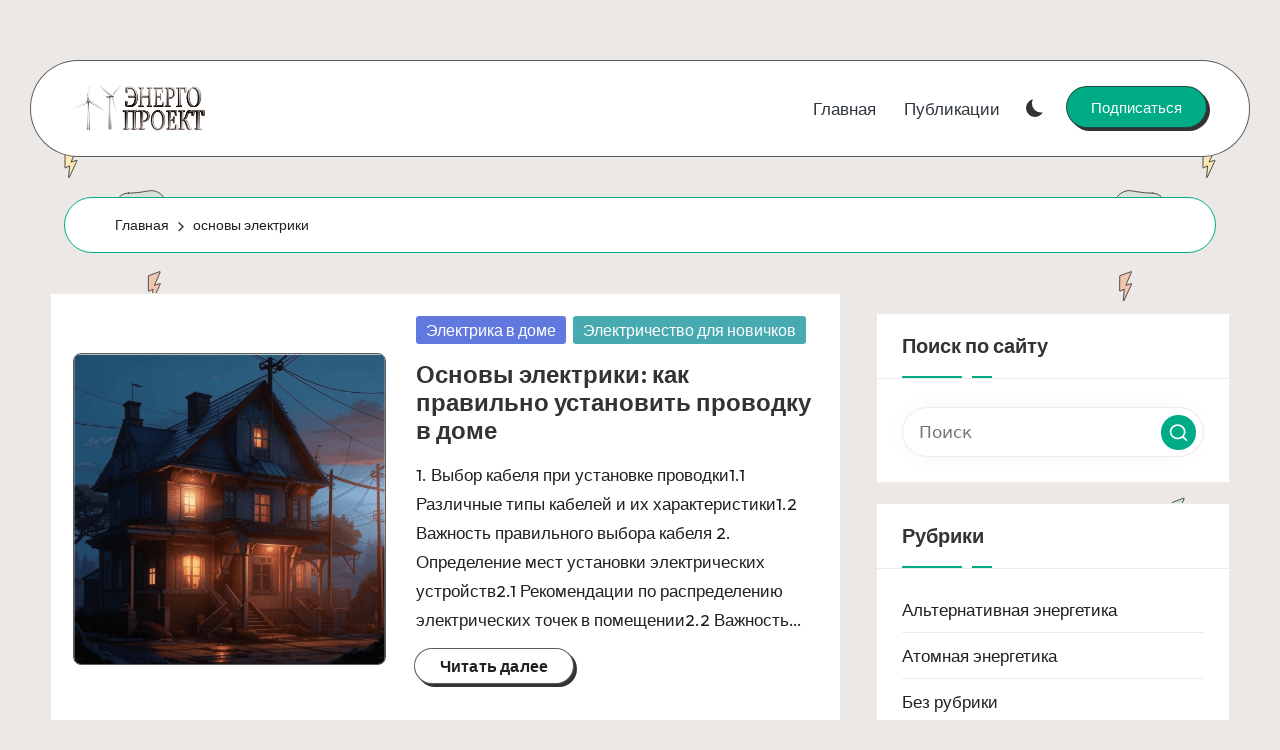

--- FILE ---
content_type: text/html; charset=UTF-8
request_url: https://en-proekt.ru/tag/osnovy-jelektriki/
body_size: 11955
content:
<!DOCTYPE html>
<html lang="ru-RU" itemscope itemtype="http://schema.org/Article" >
<head>
<meta charset="UTF-8">
<link rel="profile" href="http://gmpg.org/xfn/11">
<title>основы электрики &#8212; Энергопроект</title>
<meta name='robots' content='max-image-preview:large' />
<style>img:is([sizes="auto" i], [sizes^="auto," i]) { contain-intrinsic-size: 3000px 1500px }</style>
<meta name="viewport" content="width=device-width, initial-scale=1"><link rel='dns-prefetch' href='//fonts.googleapis.com' />
<link rel="alternate" type="application/rss+xml" title="Энергопроект &raquo; Лента" href="https://en-proekt.ru/feed/" />
<link rel="alternate" type="application/rss+xml" title="Энергопроект &raquo; Лента комментариев" href="https://en-proekt.ru/comments/feed/" />
<link rel="alternate" type="application/rss+xml" title="Энергопроект &raquo; Лента метки основы электрики" href="https://en-proekt.ru/tag/osnovy-jelektriki/feed/" />
<link rel='stylesheet' id='wp-block-library-css' href='//en-proekt.ru/wp-content/cache/wpfc-minified/o5ghyes/br8qz.css' media='all' />
<style id='wp-block-library-theme-inline-css'>
.wp-block-audio :where(figcaption){color:#555;font-size:13px;text-align:center}.is-dark-theme .wp-block-audio :where(figcaption){color:#ffffffa6}.wp-block-audio{margin:0 0 1em}.wp-block-code{border:1px solid #ccc;border-radius:4px;font-family:Menlo,Consolas,monaco,monospace;padding:.8em 1em}.wp-block-embed :where(figcaption){color:#555;font-size:13px;text-align:center}.is-dark-theme .wp-block-embed :where(figcaption){color:#ffffffa6}.wp-block-embed{margin:0 0 1em}.blocks-gallery-caption{color:#555;font-size:13px;text-align:center}.is-dark-theme .blocks-gallery-caption{color:#ffffffa6}:root :where(.wp-block-image figcaption){color:#555;font-size:13px;text-align:center}.is-dark-theme :root :where(.wp-block-image figcaption){color:#ffffffa6}.wp-block-image{margin:0 0 1em}.wp-block-pullquote{border-bottom:4px solid;border-top:4px solid;color:currentColor;margin-bottom:1.75em}.wp-block-pullquote cite,.wp-block-pullquote footer,.wp-block-pullquote__citation{color:currentColor;font-size:.8125em;font-style:normal;text-transform:uppercase}.wp-block-quote{border-left:.25em solid;margin:0 0 1.75em;padding-left:1em}.wp-block-quote cite,.wp-block-quote footer{color:currentColor;font-size:.8125em;font-style:normal;position:relative}.wp-block-quote:where(.has-text-align-right){border-left:none;border-right:.25em solid;padding-left:0;padding-right:1em}.wp-block-quote:where(.has-text-align-center){border:none;padding-left:0}.wp-block-quote.is-large,.wp-block-quote.is-style-large,.wp-block-quote:where(.is-style-plain){border:none}.wp-block-search .wp-block-search__label{font-weight:700}.wp-block-search__button{border:1px solid #ccc;padding:.375em .625em}:where(.wp-block-group.has-background){padding:1.25em 2.375em}.wp-block-separator.has-css-opacity{opacity:.4}.wp-block-separator{border:none;border-bottom:2px solid;margin-left:auto;margin-right:auto}.wp-block-separator.has-alpha-channel-opacity{opacity:1}.wp-block-separator:not(.is-style-wide):not(.is-style-dots){width:100px}.wp-block-separator.has-background:not(.is-style-dots){border-bottom:none;height:1px}.wp-block-separator.has-background:not(.is-style-wide):not(.is-style-dots){height:2px}.wp-block-table{margin:0 0 1em}.wp-block-table td,.wp-block-table th{word-break:normal}.wp-block-table :where(figcaption){color:#555;font-size:13px;text-align:center}.is-dark-theme .wp-block-table :where(figcaption){color:#ffffffa6}.wp-block-video :where(figcaption){color:#555;font-size:13px;text-align:center}.is-dark-theme .wp-block-video :where(figcaption){color:#ffffffa6}.wp-block-video{margin:0 0 1em}:root :where(.wp-block-template-part.has-background){margin-bottom:0;margin-top:0;padding:1.25em 2.375em}
</style>
<style id='classic-theme-styles-inline-css'>
/*! This file is auto-generated */
.wp-block-button__link{color:#fff;background-color:#32373c;border-radius:9999px;box-shadow:none;text-decoration:none;padding:calc(.667em + 2px) calc(1.333em + 2px);font-size:1.125em}.wp-block-file__button{background:#32373c;color:#fff;text-decoration:none}
</style>
<style id='global-styles-inline-css'>
:root{--wp--preset--aspect-ratio--square: 1;--wp--preset--aspect-ratio--4-3: 4/3;--wp--preset--aspect-ratio--3-4: 3/4;--wp--preset--aspect-ratio--3-2: 3/2;--wp--preset--aspect-ratio--2-3: 2/3;--wp--preset--aspect-ratio--16-9: 16/9;--wp--preset--aspect-ratio--9-16: 9/16;--wp--preset--color--black: #000000;--wp--preset--color--cyan-bluish-gray: #abb8c3;--wp--preset--color--white: #ffffff;--wp--preset--color--pale-pink: #f78da7;--wp--preset--color--vivid-red: #cf2e2e;--wp--preset--color--luminous-vivid-orange: #ff6900;--wp--preset--color--luminous-vivid-amber: #fcb900;--wp--preset--color--light-green-cyan: #7bdcb5;--wp--preset--color--vivid-green-cyan: #00d084;--wp--preset--color--pale-cyan-blue: #8ed1fc;--wp--preset--color--vivid-cyan-blue: #0693e3;--wp--preset--color--vivid-purple: #9b51e0;--wp--preset--gradient--vivid-cyan-blue-to-vivid-purple: linear-gradient(135deg,rgba(6,147,227,1) 0%,rgb(155,81,224) 100%);--wp--preset--gradient--light-green-cyan-to-vivid-green-cyan: linear-gradient(135deg,rgb(122,220,180) 0%,rgb(0,208,130) 100%);--wp--preset--gradient--luminous-vivid-amber-to-luminous-vivid-orange: linear-gradient(135deg,rgba(252,185,0,1) 0%,rgba(255,105,0,1) 100%);--wp--preset--gradient--luminous-vivid-orange-to-vivid-red: linear-gradient(135deg,rgba(255,105,0,1) 0%,rgb(207,46,46) 100%);--wp--preset--gradient--very-light-gray-to-cyan-bluish-gray: linear-gradient(135deg,rgb(238,238,238) 0%,rgb(169,184,195) 100%);--wp--preset--gradient--cool-to-warm-spectrum: linear-gradient(135deg,rgb(74,234,220) 0%,rgb(151,120,209) 20%,rgb(207,42,186) 40%,rgb(238,44,130) 60%,rgb(251,105,98) 80%,rgb(254,248,76) 100%);--wp--preset--gradient--blush-light-purple: linear-gradient(135deg,rgb(255,206,236) 0%,rgb(152,150,240) 100%);--wp--preset--gradient--blush-bordeaux: linear-gradient(135deg,rgb(254,205,165) 0%,rgb(254,45,45) 50%,rgb(107,0,62) 100%);--wp--preset--gradient--luminous-dusk: linear-gradient(135deg,rgb(255,203,112) 0%,rgb(199,81,192) 50%,rgb(65,88,208) 100%);--wp--preset--gradient--pale-ocean: linear-gradient(135deg,rgb(255,245,203) 0%,rgb(182,227,212) 50%,rgb(51,167,181) 100%);--wp--preset--gradient--electric-grass: linear-gradient(135deg,rgb(202,248,128) 0%,rgb(113,206,126) 100%);--wp--preset--gradient--midnight: linear-gradient(135deg,rgb(2,3,129) 0%,rgb(40,116,252) 100%);--wp--preset--font-size--small: 13px;--wp--preset--font-size--medium: 20px;--wp--preset--font-size--large: 36px;--wp--preset--font-size--x-large: 42px;--wp--preset--spacing--20: 0.44rem;--wp--preset--spacing--30: 0.67rem;--wp--preset--spacing--40: 1rem;--wp--preset--spacing--50: 1.5rem;--wp--preset--spacing--60: 2.25rem;--wp--preset--spacing--70: 3.38rem;--wp--preset--spacing--80: 5.06rem;--wp--preset--shadow--natural: 6px 6px 9px rgba(0, 0, 0, 0.2);--wp--preset--shadow--deep: 12px 12px 50px rgba(0, 0, 0, 0.4);--wp--preset--shadow--sharp: 6px 6px 0px rgba(0, 0, 0, 0.2);--wp--preset--shadow--outlined: 6px 6px 0px -3px rgba(255, 255, 255, 1), 6px 6px rgba(0, 0, 0, 1);--wp--preset--shadow--crisp: 6px 6px 0px rgba(0, 0, 0, 1);}:where(.is-layout-flex){gap: 0.5em;}:where(.is-layout-grid){gap: 0.5em;}body .is-layout-flex{display: flex;}.is-layout-flex{flex-wrap: wrap;align-items: center;}.is-layout-flex > :is(*, div){margin: 0;}body .is-layout-grid{display: grid;}.is-layout-grid > :is(*, div){margin: 0;}:where(.wp-block-columns.is-layout-flex){gap: 2em;}:where(.wp-block-columns.is-layout-grid){gap: 2em;}:where(.wp-block-post-template.is-layout-flex){gap: 1.25em;}:where(.wp-block-post-template.is-layout-grid){gap: 1.25em;}.has-black-color{color: var(--wp--preset--color--black) !important;}.has-cyan-bluish-gray-color{color: var(--wp--preset--color--cyan-bluish-gray) !important;}.has-white-color{color: var(--wp--preset--color--white) !important;}.has-pale-pink-color{color: var(--wp--preset--color--pale-pink) !important;}.has-vivid-red-color{color: var(--wp--preset--color--vivid-red) !important;}.has-luminous-vivid-orange-color{color: var(--wp--preset--color--luminous-vivid-orange) !important;}.has-luminous-vivid-amber-color{color: var(--wp--preset--color--luminous-vivid-amber) !important;}.has-light-green-cyan-color{color: var(--wp--preset--color--light-green-cyan) !important;}.has-vivid-green-cyan-color{color: var(--wp--preset--color--vivid-green-cyan) !important;}.has-pale-cyan-blue-color{color: var(--wp--preset--color--pale-cyan-blue) !important;}.has-vivid-cyan-blue-color{color: var(--wp--preset--color--vivid-cyan-blue) !important;}.has-vivid-purple-color{color: var(--wp--preset--color--vivid-purple) !important;}.has-black-background-color{background-color: var(--wp--preset--color--black) !important;}.has-cyan-bluish-gray-background-color{background-color: var(--wp--preset--color--cyan-bluish-gray) !important;}.has-white-background-color{background-color: var(--wp--preset--color--white) !important;}.has-pale-pink-background-color{background-color: var(--wp--preset--color--pale-pink) !important;}.has-vivid-red-background-color{background-color: var(--wp--preset--color--vivid-red) !important;}.has-luminous-vivid-orange-background-color{background-color: var(--wp--preset--color--luminous-vivid-orange) !important;}.has-luminous-vivid-amber-background-color{background-color: var(--wp--preset--color--luminous-vivid-amber) !important;}.has-light-green-cyan-background-color{background-color: var(--wp--preset--color--light-green-cyan) !important;}.has-vivid-green-cyan-background-color{background-color: var(--wp--preset--color--vivid-green-cyan) !important;}.has-pale-cyan-blue-background-color{background-color: var(--wp--preset--color--pale-cyan-blue) !important;}.has-vivid-cyan-blue-background-color{background-color: var(--wp--preset--color--vivid-cyan-blue) !important;}.has-vivid-purple-background-color{background-color: var(--wp--preset--color--vivid-purple) !important;}.has-black-border-color{border-color: var(--wp--preset--color--black) !important;}.has-cyan-bluish-gray-border-color{border-color: var(--wp--preset--color--cyan-bluish-gray) !important;}.has-white-border-color{border-color: var(--wp--preset--color--white) !important;}.has-pale-pink-border-color{border-color: var(--wp--preset--color--pale-pink) !important;}.has-vivid-red-border-color{border-color: var(--wp--preset--color--vivid-red) !important;}.has-luminous-vivid-orange-border-color{border-color: var(--wp--preset--color--luminous-vivid-orange) !important;}.has-luminous-vivid-amber-border-color{border-color: var(--wp--preset--color--luminous-vivid-amber) !important;}.has-light-green-cyan-border-color{border-color: var(--wp--preset--color--light-green-cyan) !important;}.has-vivid-green-cyan-border-color{border-color: var(--wp--preset--color--vivid-green-cyan) !important;}.has-pale-cyan-blue-border-color{border-color: var(--wp--preset--color--pale-cyan-blue) !important;}.has-vivid-cyan-blue-border-color{border-color: var(--wp--preset--color--vivid-cyan-blue) !important;}.has-vivid-purple-border-color{border-color: var(--wp--preset--color--vivid-purple) !important;}.has-vivid-cyan-blue-to-vivid-purple-gradient-background{background: var(--wp--preset--gradient--vivid-cyan-blue-to-vivid-purple) !important;}.has-light-green-cyan-to-vivid-green-cyan-gradient-background{background: var(--wp--preset--gradient--light-green-cyan-to-vivid-green-cyan) !important;}.has-luminous-vivid-amber-to-luminous-vivid-orange-gradient-background{background: var(--wp--preset--gradient--luminous-vivid-amber-to-luminous-vivid-orange) !important;}.has-luminous-vivid-orange-to-vivid-red-gradient-background{background: var(--wp--preset--gradient--luminous-vivid-orange-to-vivid-red) !important;}.has-very-light-gray-to-cyan-bluish-gray-gradient-background{background: var(--wp--preset--gradient--very-light-gray-to-cyan-bluish-gray) !important;}.has-cool-to-warm-spectrum-gradient-background{background: var(--wp--preset--gradient--cool-to-warm-spectrum) !important;}.has-blush-light-purple-gradient-background{background: var(--wp--preset--gradient--blush-light-purple) !important;}.has-blush-bordeaux-gradient-background{background: var(--wp--preset--gradient--blush-bordeaux) !important;}.has-luminous-dusk-gradient-background{background: var(--wp--preset--gradient--luminous-dusk) !important;}.has-pale-ocean-gradient-background{background: var(--wp--preset--gradient--pale-ocean) !important;}.has-electric-grass-gradient-background{background: var(--wp--preset--gradient--electric-grass) !important;}.has-midnight-gradient-background{background: var(--wp--preset--gradient--midnight) !important;}.has-small-font-size{font-size: var(--wp--preset--font-size--small) !important;}.has-medium-font-size{font-size: var(--wp--preset--font-size--medium) !important;}.has-large-font-size{font-size: var(--wp--preset--font-size--large) !important;}.has-x-large-font-size{font-size: var(--wp--preset--font-size--x-large) !important;}
:where(.wp-block-post-template.is-layout-flex){gap: 1.25em;}:where(.wp-block-post-template.is-layout-grid){gap: 1.25em;}
:where(.wp-block-columns.is-layout-flex){gap: 2em;}:where(.wp-block-columns.is-layout-grid){gap: 2em;}
:root :where(.wp-block-pullquote){font-size: 1.5em;line-height: 1.6;}
</style>
<link rel='stylesheet' id='anycomment-styles-css' href='//en-proekt.ru/wp-content/cache/wpfc-minified/mnpo1llz/bt99i.css' media='all' />
<link rel='stylesheet' id='anycomment-google-font-css' href='https://fonts.googleapis.com/css?family=Noto+Sans%3A400%2C700&#038;subset=cyrillic&#038;display=swap&#038;ver=6.8.2' media='all' />
<link rel='stylesheet' id='parent-style-css' href='//en-proekt.ru/wp-content/themes/bloglo/style.css?ver=6.8.2' media='all' />
<link rel='stylesheet' id='child-style-css' href='//en-proekt.ru/wp-content/cache/wpfc-minified/lc0ysf3g/br8qz.css' media='all' />
<link rel='stylesheet' id='FontAwesome-css' href='//en-proekt.ru/wp-content/cache/wpfc-minified/7n8gsrul/br8qz.css' media='all' />
<link rel='stylesheet' id='bloglo-styles-css' href='//en-proekt.ru/wp-content/cache/wpfc-minified/q92nb1d9/br8qz.css' media='all' />
<link rel='stylesheet' id='bloglo-google-fonts-css' href='//fonts.googleapis.com/css?family=Outfit%3A400%7CPlayfair+Display%3A400%2C400i%7CPlus+Jakarta+Sans%3A500&#038;display=swap&#038;subsets=latin&#038;ver=1.1.22' media='' />
<link rel='stylesheet' id='bloglo-dynamic-styles-css' href='//en-proekt.ru/wp-content/cache/wpfc-minified/6xg7udf3/br8qz.css' media='all' />
<!--[if IE]>
<script src="https://en-proekt.ru/wp-content/themes/bloglo/assets/js/vendors/flexibility.min.js?ver=1.1.22" id="bloglo-flexibility-js"></script>
<script id="bloglo-flexibility-js-after">
flexibility(document.documentElement);
</script>
<![endif]-->
<script src="https://en-proekt.ru/wp-includes/js/jquery/jquery.min.js?ver=3.7.1" id="jquery-core-js"></script>
<script src="https://en-proekt.ru/wp-includes/js/jquery/jquery-migrate.min.js?ver=3.4.1" id="jquery-migrate-js"></script>
<link rel="https://api.w.org/" href="https://en-proekt.ru/wp-json/" /><link rel="alternate" title="JSON" type="application/json" href="https://en-proekt.ru/wp-json/wp/v2/tags/40" /><link rel="EditURI" type="application/rsd+xml" title="RSD" href="https://en-proekt.ru/xmlrpc.php?rsd" />
<meta name="generator" content="WordPress 6.8.2" />
<meta name="theme-color" content="#00ac86"><link rel="icon" href="https://en-proekt.ru/wp-content/uploads/2023/08/favicon-150x150.jpg" sizes="32x32" />
<link rel="icon" href="https://en-proekt.ru/wp-content/uploads/2023/08/favicon-200x200.jpg" sizes="192x192" />
<link rel="apple-touch-icon" href="https://en-proekt.ru/wp-content/uploads/2023/08/favicon-200x200.jpg" />
<meta name="msapplication-TileImage" content="https://en-proekt.ru/wp-content/uploads/2023/08/favicon.jpg" />
</head>
<body class="archive tag tag-osnovy-jelektriki tag-40 wp-custom-logo wp-embed-responsive wp-theme-bloglo wp-child-theme-blogvi bloglo-layout__fw-contained bloglo-layout__boxed-separated bloglo-layout-shadow bloglo-header-layout-5 bloglo-menu-animation-underline bloglo-header__separators-none bloglo-blog-horizontal bloglo-page-title-align-left bloglo-has-sidebar bloglo-sticky-sidebar bloglo-sidebar-style-3 bloglo-sidebar-position__right-sidebar bloglo-sidebar-r__after-content entry-media-hover-style-1 bloglo-copyright-layout-1 is-section-heading-init-s1 is-footer-heading-init-s1 bloglo-input-supported validate-comment-form bloglo-menu-accessibility">
<div id="page" class="hfeed site">
<a class="skip-link screen-reader-text" href="#main">Перейти к содержимому</a>
<header id="masthead" class="site-header" role="banner" itemtype="https://schema.org/WPHeader" itemscope="itemscope">
<div id="bloglo-header" >
<div id="bloglo-header-inner">
<div class="bloglo-container bloglo-header-container">
<div class="bloglo-logo bloglo-header-element" itemtype="https://schema.org/Organization" itemscope="itemscope">
<div class="logo-inner"><a href="https://en-proekt.ru/" rel="home" class="" itemprop="url">
<img src="https://en-proekt.ru/wp-content/uploads/2023/08/cropped-logo-1.png" alt="Энергопроект" width="267" height="89" class="" itemprop="logo"/>
</a><span class="site-title screen-reader-text" itemprop="name">
<a href="https://en-proekt.ru/" rel="home" itemprop="url">
Энергопроект
</a>
</span><p class="site-description screen-reader-text" itemprop="description">
Всё про электрику, энергетику и не только!
</p></div></div><!-- END .bloglo-logo -->
<span class="bloglo-header-element bloglo-mobile-nav">
<button class="bloglo-hamburger hamburger--spin bloglo-hamburger-bloglo-primary-nav" aria-label="Меню" aria-controls="bloglo-primary-nav" type="button">
<span class="hamburger-box">
<span class="hamburger-inner"></span>
</span>
</button>
<nav class="site-navigation main-navigation bloglo-primary-nav bloglo-nav bloglo-header-element" role="navigation" itemtype="https://schema.org/SiteNavigationElement" itemscope="itemscope" aria-label="Навигация по сайту">
<ul id="bloglo-primary-nav" class="menu"><li id="menu-item-352" class="menu-item menu-item-type-custom menu-item-object-custom menu-item-home menu-item-352"><a href="https://en-proekt.ru/"><span>Главная</span></a></li>
<li id="menu-item-351" class="menu-item menu-item-type-taxonomy menu-item-object-category menu-item-351"><a href="https://en-proekt.ru/category/publications/"><span>Публикации</span></a></li>
</ul></nav><!-- END .bloglo-nav -->
</span>
<nav class="site-navigation main-navigation bloglo-primary-nav bloglo-nav bloglo-header-element" role="navigation" itemtype="https://schema.org/SiteNavigationElement" itemscope="itemscope" aria-label="Навигация по сайту">
<ul id="bloglo-primary-nav" class="menu"><li class="menu-item menu-item-type-custom menu-item-object-custom menu-item-home menu-item-352"><a href="https://en-proekt.ru/"><span>Главная</span></a></li>
<li class="menu-item menu-item-type-taxonomy menu-item-object-category menu-item-351"><a href="https://en-proekt.ru/category/publications/"><span>Публикации</span></a></li>
</ul></nav><!-- END .bloglo-nav -->
<div class="bloglo-header-widgets bloglo-header-element bloglo-widget-location-right"><div class="bloglo-header-widget__darkmode bloglo-header-widget bloglo-hide-mobile-tablet"><div class="bloglo-widget-wrapper"><label class="bloglo-darkmode" for="lightdarkswitch" tabindex="0"><input type="checkbox" id="lightdarkswitch" /><div class="bloglo-darkmode-toogle"></div></label></div></div><!-- END .bloglo-header-widget --><div class="bloglo-header-widget__button bloglo-header-widget bloglo-hide-mobile-tablet"><div class="bloglo-widget-wrapper"><a href="#" class="btn-small bloglo-btn" target="_blank" rel="noopener noreferrer" role="button"><span>Подписаться</span></a></div></div><!-- END .bloglo-header-widget --></div><!-- END .bloglo-header-widgets -->
</div><!-- END .bloglo-container -->
</div><!-- END #bloglo-header-inner -->
</div><!-- END #bloglo-header -->
</header><!-- #masthead .site-header -->
<div id="main" class="site-main">
<div class="bloglo-breadcrumbs"><div class="bloglo-container bloglo-text-align-left"><nav role="navigation" aria-label="Навигационные цепочки" class="breadcrumb-trail breadcrumbs" itemprop="breadcrumb"><ul class="trail-items" itemscope itemtype="http://schema.org/BreadcrumbList"><meta name="numberOfItems" content="2" /><meta name="itemListOrder" content="Ascending" /><li itemprop="itemListElement" itemscope itemtype="http://schema.org/ListItem" class="trail-item trail-begin"><a href="https://en-proekt.ru/" rel="home" itemprop="item"><span itemprop="name">Главная</span></a><meta itemprop="position" content="1" /></li><li itemprop="itemListElement" itemscope itemtype="http://schema.org/ListItem" class="trail-item trail-end"><span><span itemprop="name">основы электрики</span></span><meta itemprop="position" content="2" /></li></ul></nav></div></div>
<div class="bloglo-container">
<div id="primary" class="content-area">
<main id="content" class="site-content" role="main" itemtype="http://schema.org/WebPageElement" itemprop="mainContentOfPage">
<div class="bloglo-flex-row g-4 "><div class="col-md-12 col-sm-12 col-xs-12">
<article id="post-170" class="bloglo-article post-170 post type-post status-publish format-standard has-post-thumbnail hentry category-electrics_in_the_house category-electricity_for_beginners tag-vybor-kabelja tag-osnovy-jelektriki tag-tipy-kabelej tag-jelektrika-v-dome" itemscope="" itemtype="https://schema.org/CreativeWork">
<div class="bloglo-blog-entry-wrapper bloglo-thumb-left">
<div class="post-thumb entry-media thumbnail"><a href="https://en-proekt.ru/osnovy-jelektriki-kak-pravilno-ustan/" class="entry-image-link"><img width="512" height="512" src="https://en-proekt.ru/wp-content/uploads/2023/05/-в-доме-e1721587976815.png" class="attachment-full size-full wp-post-image" alt="Электричество в доме" /></a></div>
<div class="bloglo-entry-content-wrapper">
<div class="post-category">
<span class="cat-links"><span class="screen-reader-text">Опубликовано в</span><span><a href="https://en-proekt.ru/category/publications/electrics_in_the_house/" rel="category">Электрика в доме</a> <a href="https://en-proekt.ru/category/publications/electricity_for_beginners/" rel="category">Электричество для новичков</a></span></span>
</div>
<header class="entry-header">
<h4 class="entry-title" itemprop="headline">
<a href="https://en-proekt.ru/osnovy-jelektriki-kak-pravilno-ustan/" title="Основы электрики: как правильно установить проводку в доме" rel="bookmark">Основы электрики: как правильно установить проводку в доме</a>	</h4>
</header>
<div class="entry-summary bloglo-entry" itemprop="text">
1. Выбор кабеля при установке проводки1.1 Различные типы кабелей и их характеристики1.2 Важность правильного выбора кабеля 2. Определение мест установки электрических устройств2.1 Рекомендации по распределению электрических точек в помещении2.2 Важность&hellip;
</div>
<footer class="entry-footer">
<a href="https://en-proekt.ru/osnovy-jelektriki-kak-pravilno-ustan/" class="bloglo-btn btn-text-1"><span>Читать далее</span></a>
</footer>
</div>
</div>
</article><!-- #post-170 -->
</div></div>
</main><!-- #content .site-content -->
</div><!-- #primary .content-area -->
<aside id="secondary" class="widget-area bloglo-sidebar-container" itemtype="http://schema.org/WPSideBar" itemscope="itemscope" role="complementary">
<div class="bloglo-sidebar-inner">
<div id="search-3" class="bloglo-sidebar-widget bloglo-widget bloglo-entry widget widget_search"><div class="h4 widget-title">Поиск по сайту</div>
<form role="search" method="get" class="search-form" action="https://en-proekt.ru/">
<div>
<input type="search" class="search-field" aria-label="Введите ключевое слово поиска" placeholder="Поиск" value="" name="s" />
<button role="button" type="submit" class="search-submit" aria-label="Поиск">
<svg class="bloglo-icon" aria-hidden="true" xmlns="http://www.w3.org/2000/svg" width="32" height="32" viewBox="0 0 32 32"><path d="M28.962 26.499l-4.938-4.938c1.602-2.002 2.669-4.671 2.669-7.474 0-6.673-5.339-12.012-12.012-12.012S2.669 7.414 2.669 14.087a11.962 11.962 0 0012.012 12.012c2.803 0 5.472-.934 7.474-2.669l4.938 4.938c.267.267.667.4.934.4s.667-.133.934-.4a1.29 1.29 0 000-1.868zM5.339 14.087c0-5.205 4.137-9.342 9.342-9.342s9.342 4.137 9.342 9.342c0 2.536-1.068 4.938-2.669 6.54-1.735 1.735-4.004 2.669-6.54 2.669-5.339.133-9.476-4.004-9.476-9.209z" /></svg>		</button>
</div>
</form>
</div><div id="categories-3" class="bloglo-sidebar-widget bloglo-widget bloglo-entry widget widget_categories"><div class="h4 widget-title">Рубрики</div>
<ul>
<li class="cat-item cat-item-6"><a href="https://en-proekt.ru/category/publications/alternative_energy/">Альтернативная энергетика</a>
</li>
<li class="cat-item cat-item-4"><a href="https://en-proekt.ru/category/publications/nuclear_power/">Атомная энергетика</a>
</li>
<li class="cat-item cat-item-1"><a href="https://en-proekt.ru/category/publications/bez-rubriki/">Без рубрики</a>
</li>
<li class="cat-item cat-item-44"><a href="https://en-proekt.ru/category/publications/hydroelectricity/">ГЭС</a>
</li>
<li class="cat-item cat-item-8"><a href="https://en-proekt.ru/category/publications/inventions/">Изобретения</a>
</li>
<li class="cat-item cat-item-2"><a href="https://en-proekt.ru/category/publications/power_supplies/">Источники питания</a>
</li>
<li class="cat-item cat-item-88"><a href="https://en-proekt.ru/category/publications/electrical_wiring_installation/">Монтаж электропроводки</a>
</li>
<li class="cat-item cat-item-31"><a href="https://en-proekt.ru/category/publications/about_the_cable/">Про кабель</a>
</li>
<li class="cat-item cat-item-39"><a href="https://en-proekt.ru/category/publications/electrics_in_the_house/">Электрика в доме</a>
</li>
<li class="cat-item cat-item-5"><a href="https://en-proekt.ru/category/publications/electricity_for_beginners/">Электричество для новичков</a>
</li>
<li class="cat-item cat-item-3"><a href="https://en-proekt.ru/category/publications/electrical_engineering/">Электротехника</a>
</li>
</ul>
</div>
<div id="recent-posts-3" class="bloglo-sidebar-widget bloglo-widget bloglo-entry widget widget_recent_entries">
<div class="h4 widget-title">Новые публикации</div>
<ul>
<li>
<a href="https://en-proekt.ru/pljusy-i-minusy-infrakrasnyh-obogreva/">Плюсы и минусы инфракрасных обогревателей</a>
</li>
<li>
<a href="https://en-proekt.ru/jenergija-okeana/">Энергия океана</a>
</li>
<li>
<a href="https://en-proekt.ru/kratko-pro-geotermalnuju-jenergiju/">Кратко про геотермальную энергию</a>
</li>
<li>
<a href="https://en-proekt.ru/odnofaznoe-uzo-podkljuchenie-bez-zaze/">Однофазное УЗО — подключение без заземления</a>
</li>
<li>
<a href="https://en-proekt.ru/chto-delat-esli-naprjazhenie-skachet/">Что делать, если напряжение скачет?</a>
</li>
</ul>
</div><div id="tag_cloud-3" class="bloglo-sidebar-widget bloglo-widget bloglo-entry widget widget_tag_cloud"><div class="h4 widget-title">Облако меток</div><div class="tagcloud"><a href="https://en-proekt.ru/tag/550-mvt/" class="tag-cloud-link tag-link-60 tag-link-position-1" style="font-size: 8pt;" aria-label="550 МВт (1 элемент)">550 МВт</a>
<a href="https://en-proekt.ru/tag/topaz-solar-farm/" class="tag-cloud-link tag-link-57 tag-link-position-2" style="font-size: 8pt;" aria-label="topaz solar farm (1 элемент)">topaz solar farm</a>
<a href="https://en-proekt.ru/tag/vetrjanye-jelektrostancii/" class="tag-cloud-link tag-link-61 tag-link-position-3" style="font-size: 8pt;" aria-label="Ветряные электростанции (1 элемент)">Ветряные электростанции</a>
<a href="https://en-proekt.ru/tag/gazprom/" class="tag-cloud-link tag-link-78 tag-link-position-4" style="font-size: 8pt;" aria-label="Газпром (1 элемент)">Газпром</a>
<a href="https://en-proekt.ru/tag/geotermalnye-istochniki/" class="tag-cloud-link tag-link-89 tag-link-position-5" style="font-size: 8pt;" aria-label="Геотермальные источники (1 элемент)">Геотермальные источники</a>
<a href="https://en-proekt.ru/tag/geotermalnye-jelektrostancii/" class="tag-cloud-link tag-link-90 tag-link-position-6" style="font-size: 8pt;" aria-label="Геотермальные электростанции (1 элемент)">Геотермальные электростанции</a>
<a href="https://en-proekt.ru/tag/dobycha-gaza/" class="tag-cloud-link tag-link-79 tag-link-position-7" style="font-size: 8pt;" aria-label="Добыча газа (1 элемент)">Добыча газа</a>
<a href="https://en-proekt.ru/tag/larderello/" class="tag-cloud-link tag-link-91 tag-link-position-8" style="font-size: 8pt;" aria-label="Лардерелло (1 элемент)">Лардерелло</a>
<a href="https://en-proekt.ru/tag/mestorozhdenie-gaza/" class="tag-cloud-link tag-link-80 tag-link-position-9" style="font-size: 8pt;" aria-label="Месторождение газа (1 элемент)">Месторождение газа</a>
<a href="https://en-proekt.ru/tag/princip-raboty-radio/" class="tag-cloud-link tag-link-19 tag-link-position-10" style="font-size: 8pt;" aria-label="Принцип работы радио (1 элемент)">Принцип работы радио</a>
<a href="https://en-proekt.ru/tag/rozerford/" class="tag-cloud-link tag-link-71 tag-link-position-11" style="font-size: 8pt;" aria-label="Розерфорд (1 элемент)">Розерфорд</a>
<a href="https://en-proekt.ru/tag/skachet-naprjazhenie/" class="tag-cloud-link tag-link-72 tag-link-position-12" style="font-size: 8pt;" aria-label="Скачет напряжение (1 элемент)">Скачет напряжение</a>
<a href="https://en-proekt.ru/tag/slancevyj-gaz/" class="tag-cloud-link tag-link-81 tag-link-position-13" style="font-size: 8pt;" aria-label="Сланцевый газ (1 элемент)">Сланцевый газ</a>
<a href="https://en-proekt.ru/tag/solnechnye-batarei-2/" class="tag-cloud-link tag-link-54 tag-link-position-14" style="font-size: 8pt;" aria-label="Солнечные батареи (1 элемент)">Солнечные батареи</a>
<a href="https://en-proekt.ru/tag/uzo/" class="tag-cloud-link tag-link-85 tag-link-position-15" style="font-size: 8pt;" aria-label="УЗО (1 элемент)">УЗО</a>
<a href="https://en-proekt.ru/tag/jadro-atoma/" class="tag-cloud-link tag-link-65 tag-link-position-16" style="font-size: 8pt;" aria-label="Ядро атома (1 элемент)">Ядро атома</a>
<a href="https://en-proekt.ru/tag/atom/" class="tag-cloud-link tag-link-66 tag-link-position-17" style="font-size: 8pt;" aria-label="атом (1 элемент)">атом</a>
<a href="https://en-proekt.ru/tag/atom-vodoroda/" class="tag-cloud-link tag-link-69 tag-link-position-18" style="font-size: 8pt;" aria-label="атом водорода (1 элемент)">атом водорода</a>
<a href="https://en-proekt.ru/tag/atomnaja-jenergija/" class="tag-cloud-link tag-link-68 tag-link-position-19" style="font-size: 8pt;" aria-label="атомная энергия (1 элемент)">атомная энергия</a>
<a href="https://en-proekt.ru/tag/atom-urana/" class="tag-cloud-link tag-link-70 tag-link-position-20" style="font-size: 8pt;" aria-label="атом урана (1 элемент)">атом урана</a>
<a href="https://en-proekt.ru/tag/vetrjanye-ustanovki/" class="tag-cloud-link tag-link-63 tag-link-position-21" style="font-size: 8pt;" aria-label="ветряные установки (1 элемент)">ветряные установки</a>
<a href="https://en-proekt.ru/tag/datchik-temperatury/" class="tag-cloud-link tag-link-95 tag-link-position-22" style="font-size: 8pt;" aria-label="датчик температуры (1 элемент)">датчик температуры</a>
<a href="https://en-proekt.ru/tag/infrakrasnye-sistemy-otoplenija/" class="tag-cloud-link tag-link-93 tag-link-position-23" style="font-size: 8pt;" aria-label="инфракрасные системы отопления (1 элемент)">инфракрасные системы отопления</a>
<a href="https://en-proekt.ru/tag/istochnik-jenergii/" class="tag-cloud-link tag-link-62 tag-link-position-24" style="font-size: 8pt;" aria-label="источник энергии (1 элемент)">источник энергии</a>
<a href="https://en-proekt.ru/tag/kabel/" class="tag-cloud-link tag-link-75 tag-link-position-25" style="font-size: 8pt;" aria-label="кабель (1 элемент)">кабель</a>
<a href="https://en-proekt.ru/tag/konstrukcija/" class="tag-cloud-link tag-link-29 tag-link-position-26" style="font-size: 8pt;" aria-label="конструкция (1 элемент)">конструкция</a>
<a href="https://en-proekt.ru/tag/megavatt/" class="tag-cloud-link tag-link-92 tag-link-position-27" style="font-size: 8pt;" aria-label="мегаватт (1 элемент)">мегаватт</a>
<a href="https://en-proekt.ru/tag/naprjazhenie/" class="tag-cloud-link tag-link-77 tag-link-position-28" style="font-size: 8pt;" aria-label="напряжение (1 элемент)">напряжение</a>
<a href="https://en-proekt.ru/tag/nejtron/" class="tag-cloud-link tag-link-67 tag-link-position-29" style="font-size: 8pt;" aria-label="нейтрон (1 элемент)">нейтрон</a>
<a href="https://en-proekt.ru/tag/obogrev/" class="tag-cloud-link tag-link-94 tag-link-position-30" style="font-size: 8pt;" aria-label="обогрев (1 элемент)">обогрев</a>
<a href="https://en-proekt.ru/tag/odnofaznaja-jelektroprovodka/" class="tag-cloud-link tag-link-83 tag-link-position-31" style="font-size: 8pt;" aria-label="однофазная электропроводка (1 элемент)">однофазная электропроводка</a>
<a href="https://en-proekt.ru/tag/otoplenie/" class="tag-cloud-link tag-link-28 tag-link-position-32" style="font-size: 8pt;" aria-label="отопление (1 элемент)">отопление</a>
<a href="https://en-proekt.ru/tag/podkljuchenie-uzo/" class="tag-cloud-link tag-link-84 tag-link-position-33" style="font-size: 8pt;" aria-label="подключение УЗО (1 элемент)">подключение УЗО</a>
<a href="https://en-proekt.ru/tag/samaja-moshhnaja-solnechnaja-jelektrostanc/" class="tag-cloud-link tag-link-59 tag-link-position-34" style="font-size: 8pt;" aria-label="самая мощная солнечная электростанция (1 элемент)">самая мощная солнечная электростанция</a>
<a href="https://en-proekt.ru/tag/seti/" class="tag-cloud-link tag-link-73 tag-link-position-35" style="font-size: 8pt;" aria-label="сети (1 элемент)">сети</a>
<a href="https://en-proekt.ru/tag/sila-vetra/" class="tag-cloud-link tag-link-64 tag-link-position-36" style="font-size: 8pt;" aria-label="сила ветра (1 элемент)">сила ветра</a>
<a href="https://en-proekt.ru/tag/solnechnaja-jelektrostancija/" class="tag-cloud-link tag-link-58 tag-link-position-37" style="font-size: 8pt;" aria-label="солнечная электростанция (1 элемент)">солнечная электростанция</a>
<a href="https://en-proekt.ru/tag/termrreguljator/" class="tag-cloud-link tag-link-96 tag-link-position-38" style="font-size: 8pt;" aria-label="термррегулятор (1 элемент)">термррегулятор</a>
<a href="https://en-proekt.ru/tag/faza/" class="tag-cloud-link tag-link-86 tag-link-position-39" style="font-size: 8pt;" aria-label="фаза (1 элемент)">фаза</a>
<a href="https://en-proekt.ru/tag/jekonomija-jenergii/" class="tag-cloud-link tag-link-97 tag-link-position-40" style="font-size: 8pt;" aria-label="экономия энергии (1 элемент)">экономия энергии</a>
<a href="https://en-proekt.ru/tag/jelektrika/" class="tag-cloud-link tag-link-98 tag-link-position-41" style="font-size: 8pt;" aria-label="электрика (1 элемент)">электрика</a>
<a href="https://en-proekt.ru/tag/jelektrooborudovanie/" class="tag-cloud-link tag-link-74 tag-link-position-42" style="font-size: 8pt;" aria-label="электрооборудование (1 элемент)">электрооборудование</a>
<a href="https://en-proekt.ru/tag/jelektroprovodka/" class="tag-cloud-link tag-link-87 tag-link-position-43" style="font-size: 8pt;" aria-label="электропроводка (1 элемент)">электропроводка</a>
<a href="https://en-proekt.ru/tag/jelektrojenergija/" class="tag-cloud-link tag-link-76 tag-link-position-44" style="font-size: 8pt;" aria-label="электроэнергия (1 элемент)">электроэнергия</a>
<a href="https://en-proekt.ru/tag/jenergija/" class="tag-cloud-link tag-link-34 tag-link-position-45" style="font-size: 22pt;" aria-label="энергия (3 элемента)">энергия</a></div>
</div>
</div>
</aside><!--#secondary .widget-area -->
</div><!-- END .bloglo-container -->
		
</div><!-- #main .site-main -->
<footer id="colophon" class="site-footer" role="contentinfo" itemtype="http://schema.org/WPFooter" itemscope="itemscope">
<div id="bloglo-copyright" class="fw-separator">
<div class="bloglo-container">
<div class="bloglo-flex-row">
<div class="col-xs-12 center-xs col-md flex-basis-auto start-md"><div class="bloglo-copyright-widget__text bloglo-copyright-widget bloglo-all"><span>Copyright 2025 — Энергопроект. All rights reserved. </span></div><!-- END .bloglo-copyright-widget --></div>
<div class="col-xs-12 center-xs col-md flex-basis-auto end-md"></div>
</div><!-- END .bloglo-flex-row -->
</div>
</div><!-- END #bloglo-copyright -->
</footer><!-- #colophon .site-footer -->
</div><!-- END #page -->
<a href="#" id="bloglo-scroll-top" class="bloglo-smooth-scroll" title="Прокрутка вверх" >
<span class="bloglo-scroll-icon" aria-hidden="true">
<svg class="bloglo-icon top-icon" xmlns="http://www.w3.org/2000/svg" width="32" height="32" viewBox="0 0 32 32"><path d="M24.958 18.491l-8.008-8.008a1.29 1.29 0 00-1.868 0l-8.008 8.008c-.534.534-.534 1.335 0 1.868s1.335.534 1.868 0l7.074-7.074 7.074 7.074c.267.267.667.4.934.4s.667-.133.934-.4a1.29 1.29 0 000-1.868z" /></svg>		<svg class="bloglo-icon" xmlns="http://www.w3.org/2000/svg" width="32" height="32" viewBox="0 0 32 32"><path d="M24.958 18.491l-8.008-8.008a1.29 1.29 0 00-1.868 0l-8.008 8.008c-.534.534-.534 1.335 0 1.868s1.335.534 1.868 0l7.074-7.074 7.074 7.074c.267.267.667.4.934.4s.667-.133.934-.4a1.29 1.29 0 000-1.868z" /></svg>	</span>
<span class="screen-reader-text">Прокрутка вверх</span>
</a><!-- END #bloglo-scroll-to-top -->
<script type="speculationrules">
{"prefetch":[{"source":"document","where":{"and":[{"href_matches":"\/*"},{"not":{"href_matches":["\/wp-*.php","\/wp-admin\/*","\/wp-content\/uploads\/*","\/wp-content\/*","\/wp-content\/plugins\/*","\/wp-content\/themes\/blogvi\/*","\/wp-content\/themes\/bloglo\/*","\/*\\?(.+)"]}},{"not":{"selector_matches":"a[rel~=\"nofollow\"]"}},{"not":{"selector_matches":".no-prefetch, .no-prefetch a"}}]},"eagerness":"conservative"}]}
</script>
<script id="anycomment-js-bundle-js-extra">
var anyCommentApiSettings = {"postId":"170","nonce":"5b4c63a852","locale":"ru_RU","restUrl":"https:\/\/en-proekt.ru\/wp-json\/anycomment\/v1\/","commentCount":"0","errors":null,"user":null,"urls":{"logout":"https:\/\/en-proekt.ru\/wp-login.php?action=logout&amp;_wpnonce=4ff0c8d7d5","postUrl":"https:\/\/en-proekt.ru\/osnovy-jelektriki-kak-pravilno-ustan\/"},"post":{"id":170,"permalink":"https:\/\/en-proekt.ru\/osnovy-jelektriki-kak-pravilno-ustan\/","comments_open":true},"rating":{"value":0,"count":0,"hasRated":false},"options":{"limit":20,"isCopyright":false,"socials":{"vkontakte":{"slug":"vkontakte","url":"https:\/\/en-proekt.ru\/wp-json\/anycomment\/v1\/auth\/vkontakte?redirect=https:\/\/en-proekt.ru\/osnovy-jelektriki-kak-pravilno-ustan\/","label":"VK","color":"#4a76a8","visible":true},"twitter":{"slug":"twitter","url":"https:\/\/en-proekt.ru\/wp-json\/anycomment\/v1\/auth\/twitter?redirect=https:\/\/en-proekt.ru\/osnovy-jelektriki-kak-pravilno-ustan\/","label":"Twitter","color":"#1da1f2","visible":false},"facebook":{"slug":"facebook","url":"https:\/\/en-proekt.ru\/wp-json\/anycomment\/v1\/auth\/facebook?redirect=https:\/\/en-proekt.ru\/osnovy-jelektriki-kak-pravilno-ustan\/","label":"Facebook","color":"#3b5998","visible":false},"google":{"slug":"google","url":"https:\/\/en-proekt.ru\/wp-json\/anycomment\/v1\/auth\/google?redirect=https:\/\/en-proekt.ru\/osnovy-jelektriki-kak-pravilno-ustan\/","label":"Google","color":"#db4437","visible":false},"github":{"slug":"github","url":"https:\/\/en-proekt.ru\/wp-json\/anycomment\/v1\/auth\/github?redirect=https:\/\/en-proekt.ru\/osnovy-jelektriki-kak-pravilno-ustan\/","label":"Github","color":"#24292e","visible":false},"odnoklassniki":{"slug":"odnoklassniki","url":"https:\/\/en-proekt.ru\/wp-json\/anycomment\/v1\/auth\/odnoklassniki?redirect=https:\/\/en-proekt.ru\/osnovy-jelektriki-kak-pravilno-ustan\/","label":"\u041e\u0434\u043d\u043e\u043a\u043b\u0430\u0441\u0441\u043d\u0438\u043a\u0438","color":"#ee8208","visible":true},"twitch":{"slug":"twitch","url":"https:\/\/en-proekt.ru\/wp-json\/anycomment\/v1\/auth\/twitch?redirect=https:\/\/en-proekt.ru\/osnovy-jelektriki-kak-pravilno-ustan\/","label":"Twitch","color":"#6441a4","visible":false},"dribbble":{"slug":"dribbble","url":"https:\/\/en-proekt.ru\/wp-json\/anycomment\/v1\/auth\/dribbble?redirect=https:\/\/en-proekt.ru\/osnovy-jelektriki-kak-pravilno-ustan\/","label":"Dribbble","color":"#ea4c89","visible":false},"yandex":{"slug":"yandex","url":"https:\/\/en-proekt.ru\/wp-json\/anycomment\/v1\/auth\/yandex?redirect=https:\/\/en-proekt.ru\/osnovy-jelektriki-kak-pravilno-ustan\/","label":"\u042f\u043d\u0434\u0435\u043a\u0441","color":"#f90000","visible":true},"mailru":{"slug":"mailru","url":"https:\/\/en-proekt.ru\/wp-json\/anycomment\/v1\/auth\/mailru?redirect=https:\/\/en-proekt.ru\/osnovy-jelektriki-kak-pravilno-ustan\/","label":"Mail.Ru","color":"#005ff9","visible":false},"steam":{"slug":"steam","url":"https:\/\/en-proekt.ru\/wp-json\/anycomment\/v1\/auth\/steam?redirect=https:\/\/en-proekt.ru\/osnovy-jelektriki-kak-pravilno-ustan\/","label":"Steam","color":"#171A21","visible":false},"yahoo":{"slug":"yahoo","url":"https:\/\/en-proekt.ru\/wp-json\/anycomment\/v1\/auth\/yahoo?redirect=https:\/\/en-proekt.ru\/osnovy-jelektriki-kak-pravilno-ustan\/","label":"Yahoo","color":"#430297","visible":false},"wordpress":{"slug":"wordpress","url":"https:\/\/en-proekt.ru\/wp-login.php?redirect_to=https%3A%2F%2Fen-proekt.ru%2Fosnovy-jelektriki-kak-pravilno-ustan%2F%23comments","label":"WordPress","visible":false}},"sort_order":"desc","guestInputs":["name","email"],"isShowUpdatedInfo":true,"isNotifySubscribers":false,"isShowProfileUrl":false,"isShowImageAttachments":false,"isShowVideoAttachments":false,"isShowTwitterEmbeds":false,"isModerateFirst":true,"userAgreementLink":null,"notifyOnNewComment":false,"intervalCommentsCheck":"10","isLoadOnScroll":false,"isFormTypeAll":true,"isFormTypeGuests":false,"isFormTypeSocials":false,"isFormTypeWordpress":false,"isFileUploadAllowed":false,"isGuestCanUpload":null,"fileMimeTypes":"image\/*, .pdf","fileLimit":"5","fileMaxSize":"1.5","fileUploadLimit":"900","isRatingOn":true,"isReadMoreOn":true,"commentRating":"likes","dateFormat":"relative","isEditorOn":true,"editorToolbarOptions":["bold","italic","underline","blockquote","ordered","bullet","clean"],"reCaptchaOn":false,"reCaptchaUserAll":false,"reCaptchaUserGuest":true,"reCaptchaUserAuth":false,"reCaptchaSiteKey":null,"reCaptchaTheme":"light","reCaptchaPosition":"bottomright"},"i18":{"error_generic":"\u0423\u043f\u0441, \u0447\u0442\u043e-\u0442\u043e \u043f\u043e\u0448\u043b\u043e \u043d\u0435 \u0442\u0430\u043a. \u041f\u043e\u043f\u0440\u043e\u0431\u0443\u0439\u0442\u0435 \u043f\u0435\u0440\u0435\u0437\u0430\u0433\u0440\u0443\u0437\u0438\u0442\u044c \u0441\u0442\u0440\u0430\u043d\u0438\u0446\u0443.","loading":"\u0417\u0430\u0433\u0440\u0443\u0437\u043a\u0430...","load_more":"\u0417\u0430\u0433\u0440\u0443\u0437\u0438\u0442\u044c \u0435\u0449\u0435","waiting_moderation":"\u041e\u0436\u0438\u0434\u0430\u0435\u0442 \u043c\u043e\u0434\u0435\u0440\u0430\u0446\u0438\u044e","edited":"\u0418\u0437\u043c\u0435\u043d\u0435\u043d","button_send":"\u041e\u0442\u043f\u0440\u0430\u0432\u0438\u0442\u044c","button_save":"\u0421\u043e\u0445\u0440\u0430\u043d\u0438\u0442\u044c","button_reply":"\u041e\u0442\u0432\u0435\u0442\u0438\u0442\u044c","sorting":"\u0421\u043e\u0440\u0442\u0438\u0440\u043e\u0432\u043a\u0430","sort_by":"\u0421\u043d\u0430\u0447\u0430\u043b\u0430","sort_oldest":"\u0441\u0442\u0430\u0440\u044b\u0435","sort_newest":"\u043d\u043e\u0432\u044b\u0435","reply_to":"\u043e\u0442\u0432\u0435\u0442 \u0434\u043b\u044f","editing":"\u0438\u0437\u043c\u0435\u043d\u0435\u043d\u0438\u0435","add_comment":"\u0412\u0430\u0448 \u043a\u043e\u043c\u043c\u0435\u043d\u0442\u0430\u0440\u0438\u0439...","no_comments":"\u041f\u043e\u043a\u0430 \u0435\u0449\u0435 \u043d\u0435 \u0431\u044b\u043b\u043e \u043a\u043e\u043c\u043c\u0435\u043d\u0442\u0430\u0440\u0438\u0435\u0432","footer_copyright":"\u0414\u043e\u0431\u0430\u0432\u0438\u0442\u044c AnyComment \u043d\u0430 \u0441\u0432\u043e\u0439 \u0441\u0430\u0439\u0442","reply":"\u041e\u0442\u0432\u0435\u0442\u0438\u0442\u044c","edit":"\u0418\u0437\u043c\u0435\u043d\u0438\u0442\u044c","delete":"\u0423\u0434\u0430\u043b\u0438\u0442\u044c","comments_closed":"\u041a\u043e\u043c\u043c\u0435\u043d\u0442\u0430\u0440\u0438\u0438 \u0437\u0430\u043a\u0440\u044b\u0442\u044b.","subscribed":"\u041f\u0440\u043e\u0432\u0435\u0440\u044c\u0442\u0435 \u0432\u0430\u0448\u0443 \u043f\u043e\u0447\u0442\u0443, \u0447\u0442\u043e\u0431\u044b \u043f\u043e\u0434\u0442\u0432\u0435\u0440\u0434\u0438\u0442\u044c \u043f\u043e\u0434\u043f\u0438\u0441\u043a\u0443","subscribe":"\u041f\u043e\u0434\u043f\u0438\u0441\u0430\u0442\u044c\u0441\u044f","subscribe_pre_paragraph":"\u0412\u044b \u043c\u043e\u0436\u0435\u0442\u0435 \u043f\u043e\u0434\u043f\u0438\u0441\u0430\u0442\u044c\u0441\u044f \u043d\u0430 \u043d\u043e\u0432\u044b\u0435 \u043a\u043e\u043c\u043c\u0435\u043d\u0442\u0430\u0440\u0438\u0438 \u043a \u044d\u0442\u043e\u043c\u0443 \u043f\u043e\u0441\u0442\u0443, \u0443\u043a\u0430\u0437\u0430\u0432 \u0441\u0432\u043e\u044e \u043f\u043e\u0447\u0442\u0443 \u0432 \u043f\u043e\u043b\u0435 \u043d\u0438\u0436\u0435:","cancel":"\u041e\u0442\u043c\u0435\u043d\u0438\u0442\u044c","quick_login":"\u0411\u044b\u0441\u0442\u0440\u044b\u0439 \u0432\u0445\u043e\u0434","guest":"\u0413\u043e\u0441\u0442\u044c","login":"\u0412\u043e\u0439\u0442\u0438","logout":"\u0412\u044b\u0439\u0442\u0438","comment_waiting_moderation":"\u041a\u043e\u043c\u043c\u0435\u043d\u0442\u0430\u0440\u0438\u0439 \u0431\u0443\u0434\u0435\u0442 \u043f\u043e\u043a\u0430\u0437\u0430\u043d \u043f\u043e\u0441\u043b\u0435 \u0440\u0430\u0441\u0441\u043c\u043e\u0442\u0440\u0435\u043d\u0438\u044f \u043c\u043e\u0434\u0435\u0440\u0430\u0442\u043e\u0440\u043e\u043c.","new_comment_was_added":"\u0411\u044b\u043b \u0434\u043e\u0431\u0430\u0432\u043b\u0435\u043d \u043d\u043e\u0432\u044b\u0439 \u043a\u043e\u043c\u043c\u0435\u043d\u0442\u0430\u0440\u0438\u0439","author":"\u0410\u0432\u0442\u043e\u0440","name":"\u0418\u043c\u044f","email":"\u041f\u043e\u0447\u0442\u0430","website":"\u0412\u0435\u0431-\u0441\u0430\u0439\u0442","already_rated":"\u0412\u044b \u0443\u0436\u0435 \u0433\u043e\u043b\u043e\u0441\u043e\u0432\u0430\u043b\u0438","accept_user_agreement":"\u042f \u0434\u0430\u044e \u0441\u043e\u0433\u043b\u0430\u0441\u0438\u0435 \u043d\u0430 \u043e\u0431\u0440\u0430\u0431\u043e\u0442\u043a\u0443 <a href=\"\" target=\"_blank\" >\u043f\u0435\u0440\u0441\u043e\u043d\u0430\u043b\u044c\u043d\u044b\u0445 \u0434\u0430\u043d\u043d\u044b\u0445<\/a>","upload_file":"\u0417\u0430\u0433\u0440\u0443\u0437\u0438\u0442\u044c \u0444\u0430\u0439\u043b","file_upload_in_progress":"\u0418\u0434\u0435\u0442 \u0437\u0430\u0433\u0440\u0443\u0437\u043a\u0430...","file_uploaded":"\u0417\u0430\u0433\u0440\u0443\u0436\u0435\u043d\u043e!","file_too_big":"\u0424\u0430\u0439\u043b %s \u0441\u043b\u0438\u0448\u043a\u043e\u043c \u0431\u043e\u043b\u044c\u0448\u043e\u0439","file_limit":"\u0412\u044b \u043c\u043e\u0436\u0435\u0442\u0435 \u0437\u0430\u0433\u0440\u0443\u0437\u0438\u0442\u044c \u043c\u0430\u043a\u0441\u0438\u043c\u0443\u043c 5 \u0444\u0430\u0439\u043b(-\u043e\u0432)","file_not_selected_or_extension":"\u041d\u0435 \u0432\u044b\u0431\u0440\u0430\u043d\u044b \u0444\u0430\u0439\u043b\u044b \u0438\u043b\u0438 \u043d\u0435 \u043f\u0440\u0430\u0432\u0438\u043b\u044c\u043d\u043e\u0435 \u0440\u0430\u0441\u0448\u0438\u0440\u0435\u043d\u0438\u0435","read_more":"\u0427\u0438\u0442\u0430\u0442\u044c \u043f\u043e\u043b\u043d\u043e\u0441\u0442\u044c\u044e","show_less":"\u0421\u0432\u0435\u0440\u043d\u0443\u0442\u044c","hide_this_message":"\u0421\u043a\u0440\u044b\u0442\u044c \u044d\u0442\u043e \u0441\u043e\u043e\u0431\u0449\u0435\u043d\u0438\u0435","login_with":"\u0412\u043e\u0439\u0442\u0438 \u0441","or_as_guest":"\u0438\u043b\u0438 \u043a\u0430\u043a \u0433\u043e\u0441\u0442\u044c:","comments_count":"\u041a\u043e\u043c\u043c\u0435\u043d\u0442\u0430\u0440\u0438\u0435\u0432:","lighbox_close":"\u0417\u0430\u043a\u0440\u044b\u0442\u044c (Esc)","lighbox_left_arrow":"\u041f\u0440\u0435\u0434\u044b\u0434\u0443\u0449\u0430\u044f (\u043b\u0435\u0432\u0430\u044f \u0441\u0442\u0440\u0435\u043b\u043a\u0430)","lighbox_right_arrow":"\u0421\u043b\u0435\u0434\u0443\u044e\u0449\u0430\u044f (\u043f\u0440\u0430\u0432\u0430\u044f \u0441\u0442\u0440\u0435\u043b\u043a\u0430)","lighbox_image_count_separator":" \u0438\u0437 "}};
</script>
<script async="async" src="https://en-proekt.ru/wp-content/plugins/anycomment/static/js/main.min.js?ver=9b87b6e21a74caabf02f75b28bb0fb66" id="anycomment-js-bundle-js"></script>
<script src="https://en-proekt.ru/wp-includes/js/imagesloaded.min.js?ver=5.0.0" id="imagesloaded-js"></script>
<script id="bloglo-js-extra">
var bloglo_vars = {"ajaxurl":"https:\/\/en-proekt.ru\/wp-admin\/admin-ajax.php","nonce":"d8c58a85cc","responsive-breakpoint":"1024","sticky-header":{"enabled":false,"hide_on":[""]},"dark_mode":"","strings":{"comments_toggle_show":"\u041e\u0441\u0442\u0430\u0432\u0438\u0442\u044c \u043a\u043e\u043c\u043c\u0435\u043d\u0442\u0430\u0440\u0438\u0439","comments_toggle_hide":"\u0421\u043a\u0440\u044b\u0442\u044c \u043a\u043e\u043c\u043c\u0435\u043d\u0442\u0430\u0440\u0438\u0438"}};
</script>
<script src="https://en-proekt.ru/wp-content/themes/bloglo/assets/js/bloglo.min.js?ver=1.1.22" id="bloglo-js"></script>
<script>
! function() {
var e = -1 < navigator.userAgent.toLowerCase().indexOf("webkit"),
t = -1 < navigator.userAgent.toLowerCase().indexOf("opera"),
n = -1 < navigator.userAgent.toLowerCase().indexOf("msie");
(e || t || n) && document.getElementById && window.addEventListener && window.addEventListener("hashchange", function() {
var e, t = location.hash.substring(1);
/^[A-z0-9_-]+$/.test(t) && (e = document.getElementById(t)) && (/^(?:a|select|input|button|textarea)$/i.test(e.tagName) || (e.tabIndex = -1), e.focus())
}, !1)
}();
</script>
</body>
</html><!-- WP Fastest Cache file was created in 0.246 seconds, on  @  -->

--- FILE ---
content_type: text/css
request_url: https://en-proekt.ru/wp-content/cache/wpfc-minified/lc0ysf3g/br8qz.css
body_size: 3513
content:
html body {
background-image: url('data:image/svg+xml,<svg xmlns="http://www.w3.org/2000/svg" width="1920" height="1280" viewBox="0 0 1920 1280" fill="none"><path fill="%23FFE6B2" d="M98.102 79.062 114.812 73l-9.057 20.998L115 90.942 103.415 116l1.591-17.993L98 101.4l.102-22.337ZM263.102 517.062l16.71-6.062-9.057 20.998 9.245-3.056L268.415 554l1.591-17.992-7.006 3.391.102-22.337Z"/><path fill="%23CDEDCE" d="m144.102 604.062 16.71-6.062-9.057 20.998 9.245-3.056L149.415 641l1.591-17.992-7.006 3.391.102-22.337Z"/><path fill="%23FFE6B2" d="m230.102 933.062 16.71-6.062-9.057 20.998 9.245-3.056L235.415 970l1.591-17.992-7.006 3.391.102-22.337Z"/><path fill="%23EDEAE5" d="m206.102 1170.06 16.71-6.06-9.057 21 9.245-3.06-11.585 25.06 1.591-17.99-7.006 3.39.102-22.34Z"/><path fill="%23F1C5AE" d="m223.102 264.062 16.71-6.062-9.057 20.998 9.245-3.056L228.415 301l1.591-17.992-7.006 3.391.102-22.337Z"/><path stroke="%23000" stroke-linejoin="round" stroke-miterlimit="6.392" d="M115.271 73.198a.501.501 0 0 0-.63-.668l-16.71 6.062a.5.5 0 0 0-.329.467l-.102 22.337a.5.5 0 0 0 .718.453l6.212-3.007-1.513 17.114a.5.5 0 0 0 .951.254l11.586-25.059a.5.5 0 0 0-.611-.684l-8.188 2.707 8.616-19.976Zm165 438a.502.502 0 0 0-.63-.668l-16.71 6.062a.499.499 0 0 0-.329.467l-.102 22.337a.5.5 0 0 0 .718.453l6.212-3.007-1.513 17.114a.5.5 0 0 0 .951.254l11.586-25.059a.5.5 0 0 0-.611-.684l-8.188 2.707 8.616-19.976Zm-119 87a.502.502 0 0 0-.63-.668l-16.71 6.062a.499.499 0 0 0-.329.467l-.102 22.337a.5.5 0 0 0 .718.453l6.212-3.007-1.513 17.114a.5.5 0 0 0 .951.254l11.586-25.059a.5.5 0 0 0-.611-.684l-8.188 2.707 8.616-19.976Zm86 329a.502.502 0 0 0-.63-.668l-16.71 6.062a.499.499 0 0 0-.329.467l-.102 22.337a.5.5 0 0 0 .718.453l6.212-3.007-1.513 17.114a.5.5 0 0 0 .951.254l11.586-25.059a.5.5 0 0 0-.611-.684l-8.188 2.707 8.616-19.976Zm-24 237.002a.496.496 0 0 0-.095-.54.49.49 0 0 0-.535-.13l-16.71 6.06a.5.5 0 0 0-.329.47l-.102 22.34a.49.49 0 0 0 .233.42c.146.09.33.1.485.03l6.212-3.01-1.513 17.12a.49.49 0 0 0 .369.52.49.49 0 0 0 .582-.27l11.586-25.06a.497.497 0 0 0-.081-.54.484.484 0 0 0-.53-.14l-8.188 2.7 8.616-19.97Zm17-906.002a.502.502 0 0 0-.63-.668l-16.71 6.062a.499.499 0 0 0-.329.467l-.102 22.337a.5.5 0 0 0 .718.453l6.212-3.007-1.513 17.114a.5.5 0 0 0 .951.254l11.586-25.059a.5.5 0 0 0-.611-.684l-8.188 2.707 8.616-19.976Z"/><path fill="%23000" d="M194.703 143.678c9.306.267 24.041-2.127 31.14-3.392 5.846-1.041 13.064.67 19.03 6.56 10.857 10.308 6.289 22.183-5.906 28.424-10.201 5.221-17.121 2.767-22.371 1.473-2.923-.67-5.548-.893-9.187-.313-4.728.754-7.337 3.57-11.692 3.57-13.959-.892-21.416-11.423-19.388-21.731 2.028-10.308 11.454-14.591 18.374-14.591Z"/><path fill="%23D8E2DC" stroke="%23000" stroke-linecap="round" stroke-miterlimit="3.864" d="M192.703 139.678c9.306.267 24.041-2.127 31.14-3.392 5.846-1.041 13.064.67 19.03 6.56 10.857 10.308 6.289 22.183-5.906 28.424-10.201 5.221-17.121 2.767-22.371 1.473-2.923-.67-5.548-.893-9.187-.313-4.728.754-7.337 3.57-11.692 3.57-13.959-.892-21.416-11.423-19.388-21.731 2.028-10.308 11.454-14.591 18.374-14.591Z"/><path fill="%23000" d="M182.297 386.678c-9.306.267-24.041-2.127-31.14-3.392-5.846-1.041-13.064.67-19.03 6.56-10.857 10.308-6.289 22.183 5.906 28.424 10.201 5.221 17.121 2.767 22.371 1.473 2.923-.67 5.548-.893 9.187-.313 4.728.754 7.337 3.57 11.692 3.57 13.959-.892 21.416-11.423 19.388-21.731-2.028-10.308-11.454-14.591-18.374-14.591Z"/><path fill="%23FFE5D9" stroke="%23000" stroke-linecap="round" stroke-miterlimit="3.864" d="M184.297 382.678c-9.306.267-24.041-2.127-31.14-3.392-5.846-1.041-13.064.67-19.03 6.56-10.857 10.308-6.289 22.183 5.906 28.424 10.201 5.221 17.121 2.767 22.371 1.473 2.923-.67 5.548-.893 9.187-.313 4.728.754 7.337 3.57 11.692 3.57 13.959-.892 21.416-11.423 19.388-21.731-2.028-10.308-11.454-14.591-18.374-14.591Z"/><path fill="%23000" d="M209.703 758.678c9.306.267 24.041-2.127 31.14-3.392 5.846-1.041 13.064.67 19.03 6.56 10.857 10.308 6.289 22.183-5.906 28.424-10.201 5.221-17.121 2.767-22.371 1.473-2.923-.67-5.548-.893-9.187-.313-4.728.754-7.337 3.57-11.692 3.57-13.959-.892-21.416-11.423-19.388-21.731 2.028-10.308 11.454-14.591 18.374-14.591Z"/><path fill="%23DCD0EA" stroke="%23000" stroke-linecap="round" stroke-miterlimit="3.864" d="M207.703 754.678c9.306.267 24.041-2.127 31.14-3.392 5.846-1.041 13.064.67 19.03 6.56 10.857 10.308 6.289 22.183-5.906 28.424-10.201 5.221-17.121 2.767-22.371 1.473-2.923-.67-5.548-.893-9.187-.313-4.728.754-7.337 3.57-11.692 3.57-13.959-.892-21.416-11.423-19.388-21.731 2.028-10.308 11.454-14.591 18.374-14.591Z"/><path fill="%23000" d="M188.297 1047.68c-9.306.27-24.041-2.13-31.14-3.39-5.846-1.04-13.064.67-19.03 6.56-10.857 10.3-6.289 22.18 5.906 28.42 10.201 5.22 17.121 2.77 22.371 1.47 2.923-.67 5.548-.89 9.187-.31 4.728.75 7.337 3.57 11.692 3.57 13.959-.89 21.416-11.42 19.388-21.73-2.028-10.31-11.454-14.59-18.374-14.59Z"/><path fill="%23CDEDCE" stroke="%23000" stroke-linecap="round" stroke-miterlimit="3.864" d="M190.297 1043.68c-9.306.27-24.041-2.13-31.14-3.39-5.846-1.04-13.064.67-19.03 6.56-10.857 10.3-6.289 22.18 5.906 28.42 10.201 5.22 17.121 2.77 22.371 1.47 2.923-.67 5.548-.89 9.187-.31 4.728.75 7.337 3.57 11.692 3.57 13.959-.89 21.416-11.42 19.388-21.73-2.028-10.31-11.454-14.59-18.374-14.59Z"/><path fill="%23EDEAE5" d="m1697.1 1170.06 16.71-6.06-9.05 21 9.24-3.06-11.59 25.06 1.6-17.99-7.01 3.39.1-22.34Z"/><path stroke="%23000" stroke-linejoin="round" stroke-miterlimit="6.392" d="M1714.27 1164.2a.498.498 0 0 0-.63-.67l-16.71 6.06c-.2.07-.33.26-.33.47l-.1 22.34c0 .17.09.33.23.42.15.09.33.1.49.03l6.21-3.01-1.51 17.12c-.02.24.13.46.37.52.23.07.48-.05.58-.27l11.58-25.06c.09-.18.06-.39-.08-.54a.482.482 0 0 0-.53-.14l-8.18 2.7 8.61-19.97Z"/><path fill="%23FFE6B2" d="m1673.1 933.062 16.71-6.062-9.05 20.998 9.24-3.056L1678.41 970l1.6-17.992-7.01 3.391.1-22.337Z"/><path stroke="%23000" stroke-linejoin="round" stroke-miterlimit="6.392" d="M1690.27 927.198a.51.51 0 0 0-.09-.541.51.51 0 0 0-.54-.127l-16.71 6.062a.494.494 0 0 0-.33.467l-.1 22.337c0 .173.09.334.23.426.15.092.33.102.49.027l6.21-3.007-1.51 17.114a.498.498 0 0 0 .95.254l11.58-25.059a.474.474 0 0 0-.08-.542.497.497 0 0 0-.53-.142l-8.18 2.707 8.61-19.976Z"/><path fill="%23CDEDCE" d="m1759.1 604.062 16.71-6.062-9.05 20.998 9.24-3.056L1764.41 641l1.6-17.992-7.01 3.391.1-22.337Z"/><path stroke="%23000" stroke-linejoin="round" stroke-miterlimit="6.392" d="M1776.27 598.198a.51.51 0 0 0-.09-.541.51.51 0 0 0-.54-.127l-16.71 6.062a.494.494 0 0 0-.33.467l-.1 22.337c0 .173.09.334.23.426.15.092.33.102.49.027l6.21-3.007-1.51 17.114a.498.498 0 0 0 .95.254l11.58-25.059a.474.474 0 0 0-.08-.542.497.497 0 0 0-.53-.142l-8.18 2.707 8.61-19.976Z"/><path fill="%23FFE6B2" d="m1640.1 517.062 16.71-6.062-9.05 20.998 9.24-3.056L1645.41 554l1.6-17.992-7.01 3.391.1-22.337Z"/><path stroke="%23000" stroke-linejoin="round" stroke-miterlimit="6.392" d="M1657.27 511.198a.51.51 0 0 0-.09-.541.51.51 0 0 0-.54-.127l-16.71 6.062a.494.494 0 0 0-.33.467l-.1 22.337c0 .173.09.334.23.426.15.092.33.102.49.027l6.21-3.007-1.51 17.114a.498.498 0 0 0 .95.254l11.58-25.059a.474.474 0 0 0-.08-.542.497.497 0 0 0-.53-.142l-8.18 2.707 8.61-19.976Z"/><path fill="%23F1C5AE" d="m1680.1 264.062 16.71-6.062-9.05 20.998 9.24-3.056L1685.41 301l1.6-17.992-7.01 3.391.1-22.337Z"/><path stroke="%23000" stroke-linejoin="round" stroke-miterlimit="6.392" d="M1697.27 258.198a.51.51 0 0 0-.09-.541.51.51 0 0 0-.54-.127l-16.71 6.062a.494.494 0 0 0-.33.467l-.1 22.337c0 .173.09.334.23.426.15.092.33.102.49.027l6.21-3.007-1.51 17.114a.498.498 0 0 0 .95.254l11.58-25.059a.474.474 0 0 0-.08-.542.497.497 0 0 0-.53-.142l-8.18 2.707 8.61-19.976Z"/><path fill="%23FFE6B2" d="M1805.1 79.062 1821.81 73l-9.05 20.998 9.24-3.056L1810.41 116l1.6-17.993-7.01 3.392.1-22.337Z"/><path stroke="%23000" stroke-linejoin="round" stroke-miterlimit="6.392" d="M1822.27 73.198a.51.51 0 0 0-.09-.54.51.51 0 0 0-.54-.128l-16.71 6.062a.495.495 0 0 0-.33.467l-.1 22.337c0 .173.09.334.23.426.15.092.33.102.49.027l6.21-3.007-1.51 17.114a.498.498 0 0 0 .95.254l11.58-25.059a.475.475 0 0 0-.08-.542.498.498 0 0 0-.53-.142l-8.18 2.707 8.61-19.976Z"/><path fill="%23000" d="M1726.3 143.678c-9.31.267-24.04-2.127-31.14-3.392-5.85-1.041-13.07.67-19.03 6.56-10.86 10.308-6.29 22.183 5.9 28.424 10.2 5.221 17.12 2.767 22.37 1.473 2.93-.67 5.55-.893 9.19-.313 4.73.754 7.34 3.57 11.69 3.57 13.96-.892 21.42-11.423 19.39-21.731-2.03-10.308-11.45-14.591-18.37-14.591Z"/><path fill="%23D8E2DC" stroke="%23000" stroke-linecap="round" stroke-miterlimit="3.864" d="M1728.3 139.678c-9.31.267-24.04-2.127-31.14-3.392-5.85-1.041-13.07.67-19.03 6.56-10.86 10.308-6.29 22.183 5.9 28.424 10.2 5.221 17.12 2.767 22.37 1.473 2.93-.67 5.55-.893 9.19-.313 4.73.754 7.34 3.57 11.69 3.57 13.96-.892 21.42-11.423 19.39-21.731-2.03-10.308-11.45-14.591-18.37-14.591Z"/><path fill="%23000" d="M1738.7 386.678c9.31.267 24.04-2.127 31.14-3.392 5.85-1.041 13.07.67 19.03 6.56 10.86 10.308 6.29 22.183-5.9 28.424-10.2 5.221-17.12 2.767-22.37 1.473-2.93-.67-5.55-.893-9.19-.313-4.73.754-7.34 3.57-11.69 3.57-13.96-.892-21.42-11.423-19.39-21.731 2.03-10.308 11.45-14.591 18.37-14.591Z"/><path fill="%23FFE5D9" stroke="%23000" stroke-linecap="round" stroke-miterlimit="3.864" d="M1736.7 382.678c9.31.267 24.04-2.127 31.14-3.392 5.85-1.041 13.07.67 19.03 6.56 10.86 10.308 6.29 22.183-5.9 28.424-10.2 5.221-17.12 2.767-22.37 1.473-2.93-.67-5.55-.893-9.19-.313-4.73.754-7.34 3.57-11.69 3.57-13.96-.892-21.42-11.423-19.39-21.731 2.03-10.308 11.45-14.591 18.37-14.591Z"/><path fill="%23000" d="M1711.3 758.678c-9.31.267-24.04-2.127-31.14-3.392-5.85-1.041-13.07.67-19.03 6.56-10.86 10.308-6.29 22.183 5.9 28.424 10.2 5.221 17.12 2.767 22.37 1.473 2.93-.67 5.55-.893 9.19-.313 4.73.754 7.34 3.57 11.69 3.57 13.96-.892 21.42-11.423 19.39-21.731-2.03-10.308-11.45-14.591-18.37-14.591Z"/><path fill="%23DCD0EA" stroke="%23000" stroke-linecap="round" stroke-miterlimit="3.864" d="M1713.3 754.678c-9.31.267-24.04-2.127-31.14-3.392-5.85-1.041-13.07.67-19.03 6.56-10.86 10.308-6.29 22.183 5.9 28.424 10.2 5.221 17.12 2.767 22.37 1.473 2.93-.67 5.55-.893 9.19-.313 4.73.754 7.34 3.57 11.69 3.57 13.96-.892 21.42-11.423 19.39-21.731-2.03-10.308-11.45-14.591-18.37-14.591Z"/><path fill="%23000" d="M1732.7 1047.68c9.31.27 24.04-2.13 31.14-3.39 5.85-1.04 13.07.67 19.03 6.56 10.86 10.3 6.29 22.18-5.9 28.42-10.2 5.22-17.12 2.77-22.37 1.47-2.93-.67-5.55-.89-9.19-.31-4.73.75-7.34 3.57-11.69 3.57-13.96-.89-21.42-11.42-19.39-21.73 2.03-10.31 11.45-14.59 18.37-14.59Z"/><path fill="%23CDEDCE" stroke="%23000" stroke-linecap="round" stroke-miterlimit="3.864" d="M1730.7 1043.68c9.31.27 24.04-2.13 31.14-3.39 5.85-1.04 13.07.67 19.03 6.56 10.86 10.3 6.29 22.18-5.9 28.42-10.2 5.22-17.12 2.77-22.37 1.47-2.93-.67-5.55-.89-9.19-.31-4.73.75-7.34 3.57-11.69 3.57-13.96-.89-21.42-11.42-19.39-21.73 2.03-10.31 11.45-14.59 18.37-14.59Z"/></svg>');
background-position: 50% 100px;
background-repeat: no-repeat;
background-size: cover;
background-attachment: fixed;
background-color: #ebe8e6;
}
body .navigation .nav-links .bloglo-animate-arrow,
body .navigation .nav-links .page-numbers,
body .page-links > span {
background-color: transparent;
}
body .navigation .nav-links .page-numbers:not(.prev, .next).current {
border-color: rgba(39, 39, 39, 0.75);
}
body .navigation .nav-links .page-numbers:hover button,
body.using-keyboard .navigation .nav-links .page-numbers:focus button,
body .navigation .nav-links .page-numbers:not(.prev, .next):hover,
body.using-keyboard
.navigation
.nav-links
.page-numbers:not(.prev, .next):focus,
body .page-links a:hover span,
body.using-keyboard .page-links a:focus span {
border-color: rgba(39, 39, 39, 0.75);
}
.entry-footer .bloglo-btn.btn-text-1 {
font-weight: 600;
letter-spacing: 0.02rem;
padding: 0.5rem 2.5rem !important;
background-color: #fff !important;
border: 1px solid rgba(39, 39, 39, 0.75) !important;
}
[data-theme="dark"] .entry-footer .bloglo-btn.btn-text-1 {
background-color: #444 !important;
}
.entry-footer .bloglo-btn.btn-text-1 > span::before {
display: none;
}
.entry-footer .bloglo-btn.btn-text-1,
.wp-block-search input[type="search"],
.wp-block-search .wp-block-search__button,
body .bloglo-btn:not(.btn-text-1) {
border-radius: 10rem !important;
transform: translate(-2px, -2px) !important;
box-shadow: 3px 3px 0px 0px #333 !important;  
border-color: rgba(39, 39, 39, 0.75) !important;
-webkit-transition: var(--bloglo-transition-primary);
transition: var(--bloglo-transition-primary);
}
.entry-footer .bloglo-btn.btn-text-1:hover,
.entry-footer .bloglo-btn.btn-text-1:focus,
.wp-block-search input[type="search"]:hover,
.wp-block-search input[type="search"]:focus,
.wp-block-search .wp-block-search__button:hover,
.wp-block-search .wp-block-search__button:focus,
body .bloglo-btn:not(.btn-text-1):hover,
body .bloglo-btn:not(.btn-text-1):focus {
transform: translate(0px, 0px) !important;
box-shadow: 0 0 0 0 #333 !important;
}  .bloglo-header-layout-5 #bloglo-header {
margin-top: 6rem;
}
.bloglo-header-layout-5 #bloglo-topbar + #bloglo-header {
margin-top: 2rem;
}
.bloglo-header-layout-5:not(.bloglo-sticky-header) #bloglo-header {
padding: 0 3rem;
}
.bloglo-header-layout-5:not(.bloglo-sticky-header)
#bloglo-header
#bloglo-header-inner {
margin: 0 auto;
}
.bloglo-header-layout-5:not(.bloglo-sticky-header)
#bloglo-header
#bloglo-header-inner,
.bloglo-header-layout-5 #masthead + #main .bloglo-breadcrumbs {
max-width: 1320px;
border-width: 1px;
border-style: solid;
border-radius: 10rem;
}
.bloglo-header-layout-5 #masthead + #main .bloglo-breadcrumbs {
margin: 4rem auto 0;
width: 90%;
}
.bloglo-header-layout-5:not(.bloglo-sticky-header)
#bloglo-header
#bloglo-header-inner
.bloglo-container {
padding: 0 4rem;
}
.bloglo-header-layout-5 .bloglo-logo {
-webkit-box-align: start;
-ms-flex-align: start;
align-items: flex-start;
-webkit-box-pack: center;
-ms-flex-pack: center;
justify-content: center;
}
.bloglo-header-layout-5
.bloglo-header-widgets
.bloglo-header-widget:last-of-type {
padding-right: 0;
}
.bloglo-header-layout-5
.bloglo-header-widgets
.bloglo-header-widget:last-of-type:after {
display: none;
}
.bloglo-header-layout-5 .bloglo-header-container .bloglo-logo {
margin-right: auto;
}
.bloglo-header-layout-5 .bloglo-header-container .bloglo-nav {
-webkit-box-flex: 1;
-ms-flex: 1;
flex: 1;
}
.bloglo-header-layout-5 .bloglo-header-container .bloglo-nav > ul {
-webkit-box-pack: end;
-ms-flex-pack: end;
justify-content: flex-end;
}
.bloglo-header-layout-5.bloglo-layout__boxed-separated
#masthead
+ #main
#primary,
.bloglo-header-layout-5.bloglo-layout__boxed-separated
#masthead
+ #main
#secondary {
margin-top: 6rem;
} .bloglo-layout__boxed-separated .ticker-slider-items,
.bloglo-layout__boxed-separated .pyml-slider-items,
.bloglo-layout__boxed-separated.author .author-box,
.bloglo-layout__boxed-separated:not(.archive, .blog, .category, .search-results)
#content,
.bloglo-layout__boxed-separated.bloglo-sidebar-style-3
#secondary
.bloglo-widget,
.bloglo-layout__boxed-separated.bloglo-sidebar-style-3
.elementor-widget-sidebar
.bloglo-widget,
.bloglo-layout__boxed-separated.archive .bloglo-article,
.bloglo-layout__boxed-separated.blog .bloglo-article,
.bloglo-layout__boxed-separated.search-results .bloglo-article,
.bloglo-layout__boxed-separated.category .bloglo-article {
border-radius: 1.5rem !important;
border-color: rgba(39, 39, 39, 0.75) !important;
box-shadow: none !important;
}
.bloglo-layout__boxed-separated .ticker-slider-items .ticker-title {
border-radius: 0.8rem;
border-bottom-right-radius: 0;
border-top-right-radius: 0;
}
.bloglo-layout__boxed-separated .ticker-slider-controls .ticker-slider-pause {
border-radius: 0.8rem;
border-bottom-left-radius: 0;
border-top-left-radius: 0;
}
.bloglo-layout__boxed-separated.bloglo-sidebar-style-3.is-section-heading-init-s2
#secondary
.bloglo-widget {
position: relative;
margin-bottom: 4.5rem;
}
.is-section-heading-init-s2 #pyml .pyml-slider-items .widget-title,
.is-footer-heading-init-s2 #bloglo-footer .wp-block-heading,
.is-footer-heading-init-s2 #bloglo-footer .widget-title,
.is-section-heading-init-s2:not(.bloglo-sidebar-style-1)
#secondary
.bloglo-widget
.widget-title,
.is-section-heading-init-s2:not(.bloglo-sidebar-style-1)
#secondary
.bloglo-widget
.wp-block-search
.wp-block-search__label,
.is-section-heading-init-s2:not(.bloglo-sidebar-style-1)
#secondary
.bloglo-widget
.wp-block-heading {
letter-spacing: 0.25px;
width: auto;
line-height: 1.4;
display: inline-block;
padding: 0.4rem 2.5rem;
background-color: #fff;
border-radius: 10rem;
margin-bottom: 0;
border: 1px solid rgba(39, 39, 39, 0.75);
}
html[data-theme="dark"]
.is-footer-heading-init-s2
#bloglo-footer
.wp-block-heading,
html[data-theme="dark"] .is-footer-heading-init-s2 #bloglo-footer .widget-title,
html[data-theme="dark"]
.is-section-heading-init-s2
#pyml
.pyml-slider-items
.widget-title,
html[data-theme="dark"]
.is-section-heading-init-s2:not(.bloglo-sidebar-style-1)
#secondary
.bloglo-widget
.widget-title,
html[data-theme="dark"]
.is-section-heading-init-s2:not(.bloglo-sidebar-style-1)
#secondary
.bloglo-widget
.wp-block-search
.wp-block-search__label,
html[data-theme="dark"]
.is-section-heading-init-s2:not(.bloglo-sidebar-style-1)
#secondary
.bloglo-widget
.wp-block-heading {
background-color: rgba(0, 0, 0, 0.3);
}
.is-section-heading-init-s2:not(.bloglo-sidebar-style-1)
#secondary
.bloglo-widget
.wp-block-search
.wp-block-search__inside-wrapper {
padding-top: 2.2rem;
}
.is-section-heading-init-s2 #pyml .pyml-slider-items {
position: relative;
}
.is-section-heading-init-s2
#pyml
.pyml-slider-items
.widget-title
+ .bloglo-flex-row.gy-4 {
margin-top: 0;
} .bloglo-blog-horizontal
.bloglo-article:not(.format-quote)
.bloglo-blog-entry-wrapper.bloglo-thumb-left
.entry-media,
body .pyml-slide-item .pyml-slider-backgrounds .pyml-slide-bg,
body .wp-block-latest-posts__featured-image {
border: 0.1rem solid rgba(39, 39, 39, 0.75);
border-radius: 0.8rem;
}
article.bloglo-article.post.sticky {
outline-width: 6px;
} .content-area .wp-block-site-title a:not(:hover, :focus) {
color: inherit;
}
.content-area .wp-block-site-title a:not(.bloglo-btn):not(.wp-block-button__link):hover,
.content-area .wp-block-site-title a:not(.bloglo-btn):not(.wp-block-button__link):focus {
color: var(--bloglo-primary);
}
.single .entry-content .wp-block-avatar img {
margin: 0;
}
.wp-block-navigation .wp-block-page-list {
margin: 0;
}
.content-area .bloglo-entry .wp-block-navigation:where(:not([class*=has-text-decoration])) a,
.wp-block-navigation:where(:not([class*=has-text-decoration])) a {
text-decoration: none;
}
.wp-block-navigation .has-child .wp-block-navigation__submenu-container {
list-style: none;
margin: 0;
}
.wp-block-navigation .wp-block-page-list > .wp-block-navigation-item:not(:first-child) {
margin-left: 1rem;
}
.wp-block-file {
align-items: center;
display: flex;
flex-wrap: wrap;
justify-content: space-between;
}
.wp-block-file a:not(.wp-block-file__button) {
font-weight: 700;
}
#page #main .wp-block-cover .wp-block-cover-text a,
#page #main :where(.wp-block-cover-image:not(.has-text-color)),
#page #main :where(.wp-block-cover:not(.has-text-color)) {
color: #fff;
}
.post-category a:hover,
.post-category a:focus {
text-decoration: underline;
}
.wp-block-categories-dropdown.wp-block-categories {
margin-top: 16px;
}